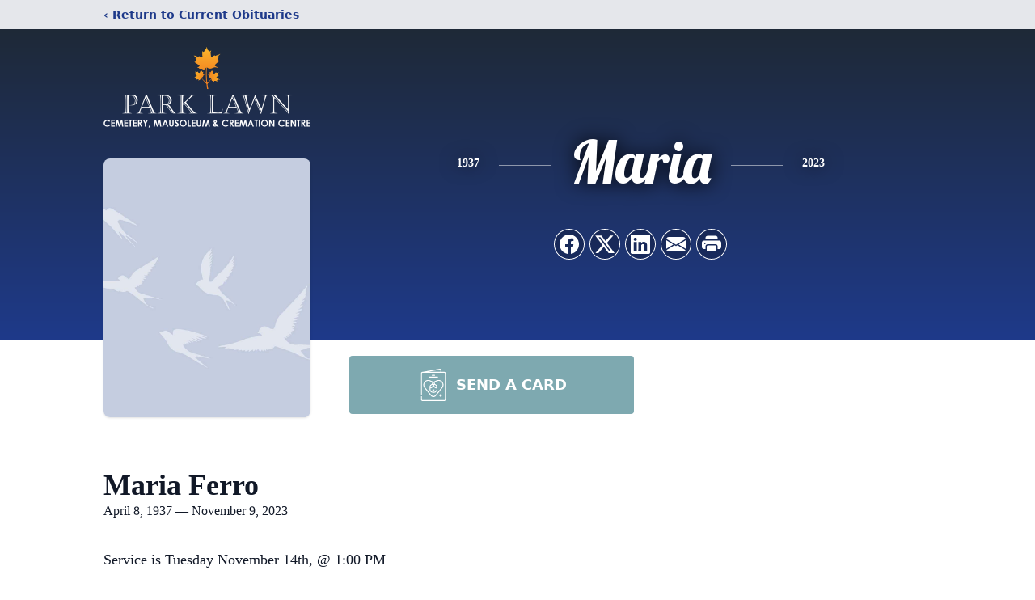

--- FILE ---
content_type: text/html; charset=utf-8
request_url: https://www.google.com/recaptcha/enterprise/anchor?ar=1&k=6LcWShIkAAAAAPj0gcZzEkqHMe3H41snfTdMAmAS&co=aHR0cHM6Ly93d3cucGFya2xhd25jZW1ldGVyeS5jYTo0NDM.&hl=en&type=image&v=PoyoqOPhxBO7pBk68S4YbpHZ&theme=light&size=invisible&badge=bottomright&anchor-ms=20000&execute-ms=30000&cb=nvc4l6oeyk42
body_size: 48568
content:
<!DOCTYPE HTML><html dir="ltr" lang="en"><head><meta http-equiv="Content-Type" content="text/html; charset=UTF-8">
<meta http-equiv="X-UA-Compatible" content="IE=edge">
<title>reCAPTCHA</title>
<style type="text/css">
/* cyrillic-ext */
@font-face {
  font-family: 'Roboto';
  font-style: normal;
  font-weight: 400;
  font-stretch: 100%;
  src: url(//fonts.gstatic.com/s/roboto/v48/KFO7CnqEu92Fr1ME7kSn66aGLdTylUAMa3GUBHMdazTgWw.woff2) format('woff2');
  unicode-range: U+0460-052F, U+1C80-1C8A, U+20B4, U+2DE0-2DFF, U+A640-A69F, U+FE2E-FE2F;
}
/* cyrillic */
@font-face {
  font-family: 'Roboto';
  font-style: normal;
  font-weight: 400;
  font-stretch: 100%;
  src: url(//fonts.gstatic.com/s/roboto/v48/KFO7CnqEu92Fr1ME7kSn66aGLdTylUAMa3iUBHMdazTgWw.woff2) format('woff2');
  unicode-range: U+0301, U+0400-045F, U+0490-0491, U+04B0-04B1, U+2116;
}
/* greek-ext */
@font-face {
  font-family: 'Roboto';
  font-style: normal;
  font-weight: 400;
  font-stretch: 100%;
  src: url(//fonts.gstatic.com/s/roboto/v48/KFO7CnqEu92Fr1ME7kSn66aGLdTylUAMa3CUBHMdazTgWw.woff2) format('woff2');
  unicode-range: U+1F00-1FFF;
}
/* greek */
@font-face {
  font-family: 'Roboto';
  font-style: normal;
  font-weight: 400;
  font-stretch: 100%;
  src: url(//fonts.gstatic.com/s/roboto/v48/KFO7CnqEu92Fr1ME7kSn66aGLdTylUAMa3-UBHMdazTgWw.woff2) format('woff2');
  unicode-range: U+0370-0377, U+037A-037F, U+0384-038A, U+038C, U+038E-03A1, U+03A3-03FF;
}
/* math */
@font-face {
  font-family: 'Roboto';
  font-style: normal;
  font-weight: 400;
  font-stretch: 100%;
  src: url(//fonts.gstatic.com/s/roboto/v48/KFO7CnqEu92Fr1ME7kSn66aGLdTylUAMawCUBHMdazTgWw.woff2) format('woff2');
  unicode-range: U+0302-0303, U+0305, U+0307-0308, U+0310, U+0312, U+0315, U+031A, U+0326-0327, U+032C, U+032F-0330, U+0332-0333, U+0338, U+033A, U+0346, U+034D, U+0391-03A1, U+03A3-03A9, U+03B1-03C9, U+03D1, U+03D5-03D6, U+03F0-03F1, U+03F4-03F5, U+2016-2017, U+2034-2038, U+203C, U+2040, U+2043, U+2047, U+2050, U+2057, U+205F, U+2070-2071, U+2074-208E, U+2090-209C, U+20D0-20DC, U+20E1, U+20E5-20EF, U+2100-2112, U+2114-2115, U+2117-2121, U+2123-214F, U+2190, U+2192, U+2194-21AE, U+21B0-21E5, U+21F1-21F2, U+21F4-2211, U+2213-2214, U+2216-22FF, U+2308-230B, U+2310, U+2319, U+231C-2321, U+2336-237A, U+237C, U+2395, U+239B-23B7, U+23D0, U+23DC-23E1, U+2474-2475, U+25AF, U+25B3, U+25B7, U+25BD, U+25C1, U+25CA, U+25CC, U+25FB, U+266D-266F, U+27C0-27FF, U+2900-2AFF, U+2B0E-2B11, U+2B30-2B4C, U+2BFE, U+3030, U+FF5B, U+FF5D, U+1D400-1D7FF, U+1EE00-1EEFF;
}
/* symbols */
@font-face {
  font-family: 'Roboto';
  font-style: normal;
  font-weight: 400;
  font-stretch: 100%;
  src: url(//fonts.gstatic.com/s/roboto/v48/KFO7CnqEu92Fr1ME7kSn66aGLdTylUAMaxKUBHMdazTgWw.woff2) format('woff2');
  unicode-range: U+0001-000C, U+000E-001F, U+007F-009F, U+20DD-20E0, U+20E2-20E4, U+2150-218F, U+2190, U+2192, U+2194-2199, U+21AF, U+21E6-21F0, U+21F3, U+2218-2219, U+2299, U+22C4-22C6, U+2300-243F, U+2440-244A, U+2460-24FF, U+25A0-27BF, U+2800-28FF, U+2921-2922, U+2981, U+29BF, U+29EB, U+2B00-2BFF, U+4DC0-4DFF, U+FFF9-FFFB, U+10140-1018E, U+10190-1019C, U+101A0, U+101D0-101FD, U+102E0-102FB, U+10E60-10E7E, U+1D2C0-1D2D3, U+1D2E0-1D37F, U+1F000-1F0FF, U+1F100-1F1AD, U+1F1E6-1F1FF, U+1F30D-1F30F, U+1F315, U+1F31C, U+1F31E, U+1F320-1F32C, U+1F336, U+1F378, U+1F37D, U+1F382, U+1F393-1F39F, U+1F3A7-1F3A8, U+1F3AC-1F3AF, U+1F3C2, U+1F3C4-1F3C6, U+1F3CA-1F3CE, U+1F3D4-1F3E0, U+1F3ED, U+1F3F1-1F3F3, U+1F3F5-1F3F7, U+1F408, U+1F415, U+1F41F, U+1F426, U+1F43F, U+1F441-1F442, U+1F444, U+1F446-1F449, U+1F44C-1F44E, U+1F453, U+1F46A, U+1F47D, U+1F4A3, U+1F4B0, U+1F4B3, U+1F4B9, U+1F4BB, U+1F4BF, U+1F4C8-1F4CB, U+1F4D6, U+1F4DA, U+1F4DF, U+1F4E3-1F4E6, U+1F4EA-1F4ED, U+1F4F7, U+1F4F9-1F4FB, U+1F4FD-1F4FE, U+1F503, U+1F507-1F50B, U+1F50D, U+1F512-1F513, U+1F53E-1F54A, U+1F54F-1F5FA, U+1F610, U+1F650-1F67F, U+1F687, U+1F68D, U+1F691, U+1F694, U+1F698, U+1F6AD, U+1F6B2, U+1F6B9-1F6BA, U+1F6BC, U+1F6C6-1F6CF, U+1F6D3-1F6D7, U+1F6E0-1F6EA, U+1F6F0-1F6F3, U+1F6F7-1F6FC, U+1F700-1F7FF, U+1F800-1F80B, U+1F810-1F847, U+1F850-1F859, U+1F860-1F887, U+1F890-1F8AD, U+1F8B0-1F8BB, U+1F8C0-1F8C1, U+1F900-1F90B, U+1F93B, U+1F946, U+1F984, U+1F996, U+1F9E9, U+1FA00-1FA6F, U+1FA70-1FA7C, U+1FA80-1FA89, U+1FA8F-1FAC6, U+1FACE-1FADC, U+1FADF-1FAE9, U+1FAF0-1FAF8, U+1FB00-1FBFF;
}
/* vietnamese */
@font-face {
  font-family: 'Roboto';
  font-style: normal;
  font-weight: 400;
  font-stretch: 100%;
  src: url(//fonts.gstatic.com/s/roboto/v48/KFO7CnqEu92Fr1ME7kSn66aGLdTylUAMa3OUBHMdazTgWw.woff2) format('woff2');
  unicode-range: U+0102-0103, U+0110-0111, U+0128-0129, U+0168-0169, U+01A0-01A1, U+01AF-01B0, U+0300-0301, U+0303-0304, U+0308-0309, U+0323, U+0329, U+1EA0-1EF9, U+20AB;
}
/* latin-ext */
@font-face {
  font-family: 'Roboto';
  font-style: normal;
  font-weight: 400;
  font-stretch: 100%;
  src: url(//fonts.gstatic.com/s/roboto/v48/KFO7CnqEu92Fr1ME7kSn66aGLdTylUAMa3KUBHMdazTgWw.woff2) format('woff2');
  unicode-range: U+0100-02BA, U+02BD-02C5, U+02C7-02CC, U+02CE-02D7, U+02DD-02FF, U+0304, U+0308, U+0329, U+1D00-1DBF, U+1E00-1E9F, U+1EF2-1EFF, U+2020, U+20A0-20AB, U+20AD-20C0, U+2113, U+2C60-2C7F, U+A720-A7FF;
}
/* latin */
@font-face {
  font-family: 'Roboto';
  font-style: normal;
  font-weight: 400;
  font-stretch: 100%;
  src: url(//fonts.gstatic.com/s/roboto/v48/KFO7CnqEu92Fr1ME7kSn66aGLdTylUAMa3yUBHMdazQ.woff2) format('woff2');
  unicode-range: U+0000-00FF, U+0131, U+0152-0153, U+02BB-02BC, U+02C6, U+02DA, U+02DC, U+0304, U+0308, U+0329, U+2000-206F, U+20AC, U+2122, U+2191, U+2193, U+2212, U+2215, U+FEFF, U+FFFD;
}
/* cyrillic-ext */
@font-face {
  font-family: 'Roboto';
  font-style: normal;
  font-weight: 500;
  font-stretch: 100%;
  src: url(//fonts.gstatic.com/s/roboto/v48/KFO7CnqEu92Fr1ME7kSn66aGLdTylUAMa3GUBHMdazTgWw.woff2) format('woff2');
  unicode-range: U+0460-052F, U+1C80-1C8A, U+20B4, U+2DE0-2DFF, U+A640-A69F, U+FE2E-FE2F;
}
/* cyrillic */
@font-face {
  font-family: 'Roboto';
  font-style: normal;
  font-weight: 500;
  font-stretch: 100%;
  src: url(//fonts.gstatic.com/s/roboto/v48/KFO7CnqEu92Fr1ME7kSn66aGLdTylUAMa3iUBHMdazTgWw.woff2) format('woff2');
  unicode-range: U+0301, U+0400-045F, U+0490-0491, U+04B0-04B1, U+2116;
}
/* greek-ext */
@font-face {
  font-family: 'Roboto';
  font-style: normal;
  font-weight: 500;
  font-stretch: 100%;
  src: url(//fonts.gstatic.com/s/roboto/v48/KFO7CnqEu92Fr1ME7kSn66aGLdTylUAMa3CUBHMdazTgWw.woff2) format('woff2');
  unicode-range: U+1F00-1FFF;
}
/* greek */
@font-face {
  font-family: 'Roboto';
  font-style: normal;
  font-weight: 500;
  font-stretch: 100%;
  src: url(//fonts.gstatic.com/s/roboto/v48/KFO7CnqEu92Fr1ME7kSn66aGLdTylUAMa3-UBHMdazTgWw.woff2) format('woff2');
  unicode-range: U+0370-0377, U+037A-037F, U+0384-038A, U+038C, U+038E-03A1, U+03A3-03FF;
}
/* math */
@font-face {
  font-family: 'Roboto';
  font-style: normal;
  font-weight: 500;
  font-stretch: 100%;
  src: url(//fonts.gstatic.com/s/roboto/v48/KFO7CnqEu92Fr1ME7kSn66aGLdTylUAMawCUBHMdazTgWw.woff2) format('woff2');
  unicode-range: U+0302-0303, U+0305, U+0307-0308, U+0310, U+0312, U+0315, U+031A, U+0326-0327, U+032C, U+032F-0330, U+0332-0333, U+0338, U+033A, U+0346, U+034D, U+0391-03A1, U+03A3-03A9, U+03B1-03C9, U+03D1, U+03D5-03D6, U+03F0-03F1, U+03F4-03F5, U+2016-2017, U+2034-2038, U+203C, U+2040, U+2043, U+2047, U+2050, U+2057, U+205F, U+2070-2071, U+2074-208E, U+2090-209C, U+20D0-20DC, U+20E1, U+20E5-20EF, U+2100-2112, U+2114-2115, U+2117-2121, U+2123-214F, U+2190, U+2192, U+2194-21AE, U+21B0-21E5, U+21F1-21F2, U+21F4-2211, U+2213-2214, U+2216-22FF, U+2308-230B, U+2310, U+2319, U+231C-2321, U+2336-237A, U+237C, U+2395, U+239B-23B7, U+23D0, U+23DC-23E1, U+2474-2475, U+25AF, U+25B3, U+25B7, U+25BD, U+25C1, U+25CA, U+25CC, U+25FB, U+266D-266F, U+27C0-27FF, U+2900-2AFF, U+2B0E-2B11, U+2B30-2B4C, U+2BFE, U+3030, U+FF5B, U+FF5D, U+1D400-1D7FF, U+1EE00-1EEFF;
}
/* symbols */
@font-face {
  font-family: 'Roboto';
  font-style: normal;
  font-weight: 500;
  font-stretch: 100%;
  src: url(//fonts.gstatic.com/s/roboto/v48/KFO7CnqEu92Fr1ME7kSn66aGLdTylUAMaxKUBHMdazTgWw.woff2) format('woff2');
  unicode-range: U+0001-000C, U+000E-001F, U+007F-009F, U+20DD-20E0, U+20E2-20E4, U+2150-218F, U+2190, U+2192, U+2194-2199, U+21AF, U+21E6-21F0, U+21F3, U+2218-2219, U+2299, U+22C4-22C6, U+2300-243F, U+2440-244A, U+2460-24FF, U+25A0-27BF, U+2800-28FF, U+2921-2922, U+2981, U+29BF, U+29EB, U+2B00-2BFF, U+4DC0-4DFF, U+FFF9-FFFB, U+10140-1018E, U+10190-1019C, U+101A0, U+101D0-101FD, U+102E0-102FB, U+10E60-10E7E, U+1D2C0-1D2D3, U+1D2E0-1D37F, U+1F000-1F0FF, U+1F100-1F1AD, U+1F1E6-1F1FF, U+1F30D-1F30F, U+1F315, U+1F31C, U+1F31E, U+1F320-1F32C, U+1F336, U+1F378, U+1F37D, U+1F382, U+1F393-1F39F, U+1F3A7-1F3A8, U+1F3AC-1F3AF, U+1F3C2, U+1F3C4-1F3C6, U+1F3CA-1F3CE, U+1F3D4-1F3E0, U+1F3ED, U+1F3F1-1F3F3, U+1F3F5-1F3F7, U+1F408, U+1F415, U+1F41F, U+1F426, U+1F43F, U+1F441-1F442, U+1F444, U+1F446-1F449, U+1F44C-1F44E, U+1F453, U+1F46A, U+1F47D, U+1F4A3, U+1F4B0, U+1F4B3, U+1F4B9, U+1F4BB, U+1F4BF, U+1F4C8-1F4CB, U+1F4D6, U+1F4DA, U+1F4DF, U+1F4E3-1F4E6, U+1F4EA-1F4ED, U+1F4F7, U+1F4F9-1F4FB, U+1F4FD-1F4FE, U+1F503, U+1F507-1F50B, U+1F50D, U+1F512-1F513, U+1F53E-1F54A, U+1F54F-1F5FA, U+1F610, U+1F650-1F67F, U+1F687, U+1F68D, U+1F691, U+1F694, U+1F698, U+1F6AD, U+1F6B2, U+1F6B9-1F6BA, U+1F6BC, U+1F6C6-1F6CF, U+1F6D3-1F6D7, U+1F6E0-1F6EA, U+1F6F0-1F6F3, U+1F6F7-1F6FC, U+1F700-1F7FF, U+1F800-1F80B, U+1F810-1F847, U+1F850-1F859, U+1F860-1F887, U+1F890-1F8AD, U+1F8B0-1F8BB, U+1F8C0-1F8C1, U+1F900-1F90B, U+1F93B, U+1F946, U+1F984, U+1F996, U+1F9E9, U+1FA00-1FA6F, U+1FA70-1FA7C, U+1FA80-1FA89, U+1FA8F-1FAC6, U+1FACE-1FADC, U+1FADF-1FAE9, U+1FAF0-1FAF8, U+1FB00-1FBFF;
}
/* vietnamese */
@font-face {
  font-family: 'Roboto';
  font-style: normal;
  font-weight: 500;
  font-stretch: 100%;
  src: url(//fonts.gstatic.com/s/roboto/v48/KFO7CnqEu92Fr1ME7kSn66aGLdTylUAMa3OUBHMdazTgWw.woff2) format('woff2');
  unicode-range: U+0102-0103, U+0110-0111, U+0128-0129, U+0168-0169, U+01A0-01A1, U+01AF-01B0, U+0300-0301, U+0303-0304, U+0308-0309, U+0323, U+0329, U+1EA0-1EF9, U+20AB;
}
/* latin-ext */
@font-face {
  font-family: 'Roboto';
  font-style: normal;
  font-weight: 500;
  font-stretch: 100%;
  src: url(//fonts.gstatic.com/s/roboto/v48/KFO7CnqEu92Fr1ME7kSn66aGLdTylUAMa3KUBHMdazTgWw.woff2) format('woff2');
  unicode-range: U+0100-02BA, U+02BD-02C5, U+02C7-02CC, U+02CE-02D7, U+02DD-02FF, U+0304, U+0308, U+0329, U+1D00-1DBF, U+1E00-1E9F, U+1EF2-1EFF, U+2020, U+20A0-20AB, U+20AD-20C0, U+2113, U+2C60-2C7F, U+A720-A7FF;
}
/* latin */
@font-face {
  font-family: 'Roboto';
  font-style: normal;
  font-weight: 500;
  font-stretch: 100%;
  src: url(//fonts.gstatic.com/s/roboto/v48/KFO7CnqEu92Fr1ME7kSn66aGLdTylUAMa3yUBHMdazQ.woff2) format('woff2');
  unicode-range: U+0000-00FF, U+0131, U+0152-0153, U+02BB-02BC, U+02C6, U+02DA, U+02DC, U+0304, U+0308, U+0329, U+2000-206F, U+20AC, U+2122, U+2191, U+2193, U+2212, U+2215, U+FEFF, U+FFFD;
}
/* cyrillic-ext */
@font-face {
  font-family: 'Roboto';
  font-style: normal;
  font-weight: 900;
  font-stretch: 100%;
  src: url(//fonts.gstatic.com/s/roboto/v48/KFO7CnqEu92Fr1ME7kSn66aGLdTylUAMa3GUBHMdazTgWw.woff2) format('woff2');
  unicode-range: U+0460-052F, U+1C80-1C8A, U+20B4, U+2DE0-2DFF, U+A640-A69F, U+FE2E-FE2F;
}
/* cyrillic */
@font-face {
  font-family: 'Roboto';
  font-style: normal;
  font-weight: 900;
  font-stretch: 100%;
  src: url(//fonts.gstatic.com/s/roboto/v48/KFO7CnqEu92Fr1ME7kSn66aGLdTylUAMa3iUBHMdazTgWw.woff2) format('woff2');
  unicode-range: U+0301, U+0400-045F, U+0490-0491, U+04B0-04B1, U+2116;
}
/* greek-ext */
@font-face {
  font-family: 'Roboto';
  font-style: normal;
  font-weight: 900;
  font-stretch: 100%;
  src: url(//fonts.gstatic.com/s/roboto/v48/KFO7CnqEu92Fr1ME7kSn66aGLdTylUAMa3CUBHMdazTgWw.woff2) format('woff2');
  unicode-range: U+1F00-1FFF;
}
/* greek */
@font-face {
  font-family: 'Roboto';
  font-style: normal;
  font-weight: 900;
  font-stretch: 100%;
  src: url(//fonts.gstatic.com/s/roboto/v48/KFO7CnqEu92Fr1ME7kSn66aGLdTylUAMa3-UBHMdazTgWw.woff2) format('woff2');
  unicode-range: U+0370-0377, U+037A-037F, U+0384-038A, U+038C, U+038E-03A1, U+03A3-03FF;
}
/* math */
@font-face {
  font-family: 'Roboto';
  font-style: normal;
  font-weight: 900;
  font-stretch: 100%;
  src: url(//fonts.gstatic.com/s/roboto/v48/KFO7CnqEu92Fr1ME7kSn66aGLdTylUAMawCUBHMdazTgWw.woff2) format('woff2');
  unicode-range: U+0302-0303, U+0305, U+0307-0308, U+0310, U+0312, U+0315, U+031A, U+0326-0327, U+032C, U+032F-0330, U+0332-0333, U+0338, U+033A, U+0346, U+034D, U+0391-03A1, U+03A3-03A9, U+03B1-03C9, U+03D1, U+03D5-03D6, U+03F0-03F1, U+03F4-03F5, U+2016-2017, U+2034-2038, U+203C, U+2040, U+2043, U+2047, U+2050, U+2057, U+205F, U+2070-2071, U+2074-208E, U+2090-209C, U+20D0-20DC, U+20E1, U+20E5-20EF, U+2100-2112, U+2114-2115, U+2117-2121, U+2123-214F, U+2190, U+2192, U+2194-21AE, U+21B0-21E5, U+21F1-21F2, U+21F4-2211, U+2213-2214, U+2216-22FF, U+2308-230B, U+2310, U+2319, U+231C-2321, U+2336-237A, U+237C, U+2395, U+239B-23B7, U+23D0, U+23DC-23E1, U+2474-2475, U+25AF, U+25B3, U+25B7, U+25BD, U+25C1, U+25CA, U+25CC, U+25FB, U+266D-266F, U+27C0-27FF, U+2900-2AFF, U+2B0E-2B11, U+2B30-2B4C, U+2BFE, U+3030, U+FF5B, U+FF5D, U+1D400-1D7FF, U+1EE00-1EEFF;
}
/* symbols */
@font-face {
  font-family: 'Roboto';
  font-style: normal;
  font-weight: 900;
  font-stretch: 100%;
  src: url(//fonts.gstatic.com/s/roboto/v48/KFO7CnqEu92Fr1ME7kSn66aGLdTylUAMaxKUBHMdazTgWw.woff2) format('woff2');
  unicode-range: U+0001-000C, U+000E-001F, U+007F-009F, U+20DD-20E0, U+20E2-20E4, U+2150-218F, U+2190, U+2192, U+2194-2199, U+21AF, U+21E6-21F0, U+21F3, U+2218-2219, U+2299, U+22C4-22C6, U+2300-243F, U+2440-244A, U+2460-24FF, U+25A0-27BF, U+2800-28FF, U+2921-2922, U+2981, U+29BF, U+29EB, U+2B00-2BFF, U+4DC0-4DFF, U+FFF9-FFFB, U+10140-1018E, U+10190-1019C, U+101A0, U+101D0-101FD, U+102E0-102FB, U+10E60-10E7E, U+1D2C0-1D2D3, U+1D2E0-1D37F, U+1F000-1F0FF, U+1F100-1F1AD, U+1F1E6-1F1FF, U+1F30D-1F30F, U+1F315, U+1F31C, U+1F31E, U+1F320-1F32C, U+1F336, U+1F378, U+1F37D, U+1F382, U+1F393-1F39F, U+1F3A7-1F3A8, U+1F3AC-1F3AF, U+1F3C2, U+1F3C4-1F3C6, U+1F3CA-1F3CE, U+1F3D4-1F3E0, U+1F3ED, U+1F3F1-1F3F3, U+1F3F5-1F3F7, U+1F408, U+1F415, U+1F41F, U+1F426, U+1F43F, U+1F441-1F442, U+1F444, U+1F446-1F449, U+1F44C-1F44E, U+1F453, U+1F46A, U+1F47D, U+1F4A3, U+1F4B0, U+1F4B3, U+1F4B9, U+1F4BB, U+1F4BF, U+1F4C8-1F4CB, U+1F4D6, U+1F4DA, U+1F4DF, U+1F4E3-1F4E6, U+1F4EA-1F4ED, U+1F4F7, U+1F4F9-1F4FB, U+1F4FD-1F4FE, U+1F503, U+1F507-1F50B, U+1F50D, U+1F512-1F513, U+1F53E-1F54A, U+1F54F-1F5FA, U+1F610, U+1F650-1F67F, U+1F687, U+1F68D, U+1F691, U+1F694, U+1F698, U+1F6AD, U+1F6B2, U+1F6B9-1F6BA, U+1F6BC, U+1F6C6-1F6CF, U+1F6D3-1F6D7, U+1F6E0-1F6EA, U+1F6F0-1F6F3, U+1F6F7-1F6FC, U+1F700-1F7FF, U+1F800-1F80B, U+1F810-1F847, U+1F850-1F859, U+1F860-1F887, U+1F890-1F8AD, U+1F8B0-1F8BB, U+1F8C0-1F8C1, U+1F900-1F90B, U+1F93B, U+1F946, U+1F984, U+1F996, U+1F9E9, U+1FA00-1FA6F, U+1FA70-1FA7C, U+1FA80-1FA89, U+1FA8F-1FAC6, U+1FACE-1FADC, U+1FADF-1FAE9, U+1FAF0-1FAF8, U+1FB00-1FBFF;
}
/* vietnamese */
@font-face {
  font-family: 'Roboto';
  font-style: normal;
  font-weight: 900;
  font-stretch: 100%;
  src: url(//fonts.gstatic.com/s/roboto/v48/KFO7CnqEu92Fr1ME7kSn66aGLdTylUAMa3OUBHMdazTgWw.woff2) format('woff2');
  unicode-range: U+0102-0103, U+0110-0111, U+0128-0129, U+0168-0169, U+01A0-01A1, U+01AF-01B0, U+0300-0301, U+0303-0304, U+0308-0309, U+0323, U+0329, U+1EA0-1EF9, U+20AB;
}
/* latin-ext */
@font-face {
  font-family: 'Roboto';
  font-style: normal;
  font-weight: 900;
  font-stretch: 100%;
  src: url(//fonts.gstatic.com/s/roboto/v48/KFO7CnqEu92Fr1ME7kSn66aGLdTylUAMa3KUBHMdazTgWw.woff2) format('woff2');
  unicode-range: U+0100-02BA, U+02BD-02C5, U+02C7-02CC, U+02CE-02D7, U+02DD-02FF, U+0304, U+0308, U+0329, U+1D00-1DBF, U+1E00-1E9F, U+1EF2-1EFF, U+2020, U+20A0-20AB, U+20AD-20C0, U+2113, U+2C60-2C7F, U+A720-A7FF;
}
/* latin */
@font-face {
  font-family: 'Roboto';
  font-style: normal;
  font-weight: 900;
  font-stretch: 100%;
  src: url(//fonts.gstatic.com/s/roboto/v48/KFO7CnqEu92Fr1ME7kSn66aGLdTylUAMa3yUBHMdazQ.woff2) format('woff2');
  unicode-range: U+0000-00FF, U+0131, U+0152-0153, U+02BB-02BC, U+02C6, U+02DA, U+02DC, U+0304, U+0308, U+0329, U+2000-206F, U+20AC, U+2122, U+2191, U+2193, U+2212, U+2215, U+FEFF, U+FFFD;
}

</style>
<link rel="stylesheet" type="text/css" href="https://www.gstatic.com/recaptcha/releases/PoyoqOPhxBO7pBk68S4YbpHZ/styles__ltr.css">
<script nonce="xeyL9HllZSojvFNzT9jbOA" type="text/javascript">window['__recaptcha_api'] = 'https://www.google.com/recaptcha/enterprise/';</script>
<script type="text/javascript" src="https://www.gstatic.com/recaptcha/releases/PoyoqOPhxBO7pBk68S4YbpHZ/recaptcha__en.js" nonce="xeyL9HllZSojvFNzT9jbOA">
      
    </script></head>
<body><div id="rc-anchor-alert" class="rc-anchor-alert"></div>
<input type="hidden" id="recaptcha-token" value="[base64]">
<script type="text/javascript" nonce="xeyL9HllZSojvFNzT9jbOA">
      recaptcha.anchor.Main.init("[\x22ainput\x22,[\x22bgdata\x22,\x22\x22,\[base64]/[base64]/[base64]/[base64]/[base64]/UltsKytdPUU6KEU8MjA0OD9SW2wrK109RT4+NnwxOTI6KChFJjY0NTEyKT09NTUyOTYmJk0rMTxjLmxlbmd0aCYmKGMuY2hhckNvZGVBdChNKzEpJjY0NTEyKT09NTYzMjA/[base64]/[base64]/[base64]/[base64]/[base64]/[base64]/[base64]\x22,\[base64]\\u003d\\u003d\x22,\x22ZcOPTcOQwqtgw7rDiy0gw67DkcKtbiXCvsKbw5B2wq7CncKrFcOEZmPCvinDuC/Co2vClzTDoX5rwp5Wwo3DtMObw7kuwqQ5IcOIKQ9Cw6PCisOKw6HDsFRLw54Rw47CksO4w41AeUXCvMKobcOAw5Ecw6jClcKpJMKhL3tew6MNLFktw5rDsXPDugTCgsK/w7guJkHDqMKYJ8OXwoduN1vDgcKuMsKww53CosO7Z8KXBjMpT8OaJDkMwq/[base64]/Dl8KTwrVGbFB2KQYZwo/[base64]/[base64]/w4Fdw7R8w4AWwqNnODd/[base64]/[base64]/DgHbCkyHDn2LCggnDgsKZb8K+Tgwnw6I8NzhDw4wDw50jJMKnCyUTRmA9KRUHwpzCgkLDqSjCp8KEw6Edwq0Ow6LDpMKsw6NKZsOlwq3DnMOQIQrCjkzDocKdwoMewoUmw6EbBE7Cqmh4w4ceXQjCmsOPMMOMR3nCvmgaLsO0wrIfU00pMcOkwpnCtws/wqzDkcKuw6jDrsOmNT5ySMK5wonCusOXfiDCjsOqw6jChgfChMOtwqPCmsKRwrVXHjTCpsKFecKkDTfCvcKow4TCrXV0w4TDuVYswpPDsgQbwq3ChcKBwoNdw5Edwq/DqcKCcsOhwp/DhC5pw5c8w69Zw4TCrMKSw5IWw45uCcOjIxPDv1jDusK4w4Qnw6wSwrxlw41KUFtTUsK3RcK1w58qGHjDhRfDmsOzdXUeNsKQNitzw6M0w5PDr8OIw7fCkMKkFMKHVMOucX/DtMK0A8O0w7DCn8OyXsOww7/CtwLDo23DiQTDtigZA8K3FcORfybDg8Knf0MZw6DChzzCjEUrwprCpsKww7Y6wr3CmsOTP8K/HsKUBsOIwp0YK3zCkXFfXwfCncO7bj1CFcKbwqAfwpAiUMO/w5RQw6xxwr5RecO/IMK+w59bVBBMw7tBwrzCj8ORT8O8Rx3CmcKOw7dQw6PDj8KjZ8ONw5HDi8O0woY8w5LCocOiFmXDk3cjwoHDosOrWlRHXcOFNU3DlsKmwoRMw6/[base64]/[base64]/wr0pKgMbwrXCnUNBw7bCkAhyw7PCsGluw7U4w57DoxINwrcFw5fCvMKfUGHDpghNTcKiSsORwqXCksONdC8EMMOlw6TCrX7DqcOLw4/[base64]/by4vw4oECSdlwqHCuBTDlMOMw4dTMcOYAsOvGcK+w6Y1W8K/w7XCocOUccKZw6HCvMKoDxLDrMKhw6AjMzLCvxTDhwMaG8OeQAgnw7nCmkrCqcORLW3Cg2Nxw65kwovCsMOSwpTCpsKlKCrCvHvDvsKuwqrCnMOvPMO4w6UWwonCocKhKld7QyFNOMKJwqjCgU7DgVjCpCUZwqsZwoLCisONIMKTCS/Dsw8bfsK5woHCqlgqGnclwoPCkhdkw58Qb2bDtEfChXUZDcKOw5DDncKZwrUsHnDDsMOWwozCvMOtD8OcRsOKXcKVw7HDhn/DiBrDt8KiNMKIOV7CgnYwP8KIwq4zAcKiwoYeAMOgwo5Iw4NfGsK0w7PDmsKDdmQIwr7CkMO8MS/[base64]/Cj8KOLkLDni9Pw4HDtEvCpE/ChcKvw6NQFsKUcsKid13DhU1Mw63CncK9w6N2w4vDisONwoXDin5LM8OrwrLCiMKGw65vRsODWk3Ci8O8DwzDiMOTcsK4XgV5VGVYw4M+XERrTMOgU8Ovw7vCrsKpw5sKUMKTQMKNFXh/LsKVw5jCs33DuWfCnE/CtUxWEMKneMOww7oEw4t4wpc2DXjCs8O9fCfDhMO3VsKKw4Znw55PP8KUw6fCrsOYwqHDvi/DrcKSwpPCpMK9cX3CnHUqUsOnwo7DisKvwrJeJSsdKT/CnQdgw5DChlp9wo7CssO/wrjDocO1wpfDkxTDtsOGw67CuV/CsV3Dk8KGVSYPw71VT2/[base64]/[base64]/[base64]/wrRYQTNMwo1GdsKWw602w4jDq1s/fR7DtcKzwpbCvcOnAyvCpcOxw4QLw6R4w79kFcKlXXVEfMOjYMKuAsO5JhfCsTY0w4zDnFE+w7ZywpAqw7HCoRo6H8KkwqnDrFNnw5fCoE/[base64]/DqRfDv8OJwo0Rwp5FwqzDtUwARcK8w6bDiDt+SsO9Q8KXCyjCnMKiRjrCpcKdw40Vw5o+YgDCmsO6wqIhUMOSwoAKTcO2ZsOfGMODJRZ8w5Amwp5cw6jDtGTDrk7DosOPworDssOhNcKKwrDCnRfDmcKYAcOZXBFrMyAUFsK0wq/CrQQPwq/CrnvCrljCuiRywrnDpMKbw6hvElgiw5XCjAHDkcKNeXMxw7BMV8KRw6EUwol/w5/CiWrDj1Fsw6o8wr8gw4jDosOKwrPDp8KRw7IrGcKVw67CvQbDpcOBBl3ChC/CvsOJTl3Cm8KrPiTCssONw4xqDA4ow7LDoHIdDsOdDMOqw5rCnWLCjsKrUcOVwpHDmQInCRTDhSDDpsKHwoRdwrbDl8K3wqTDl2fDusKSw5/Dqhx2wr/DpzjDt8K6XgIbLUXDs8OaQXrDuMKdwqBzwpTCnGlXwok2w4bDjzzDuMOZwr/[base64]/[base64]/JcK8YRfDoWJ3YsK0LDp5wqDDvsO5S8OqHURzw59WbsKzKsK4w6A2w6fCrMOaDgkkw5plwr/CmErDhMOJbsK+RhvCqcOEw5lgw4cawrfDkDrDgEl8w70YKHzDlgcKEMOqwp/Dk3Anw5fCvsOcGUICwq/[base64]/CvcOqT3Exwq7DrsKow55edcO4w5F6woXDhcKPwr4Mw5AJw6/[base64]/[base64]/wrZ6H0d/w6R7w68PUsKOwp7CsUwWwqwmbFHCqcK4w4QSwoDDgMKcHsKEfzRsFglGXMOVwofCgsKSQBljw6BDw6nDr8O0w4gqw7rDqwc4w4jDqgjDmFDDqsK6wqc5w6LCp8O/w65bw57DjcO9wqvDgcOOCcOdEUjDi3w1wrnCk8KvwqVBwrbCmsOVw55jQTjDj8OSwo4Bw615w5fCly9wwroDwojDn1NRwp9aNn/[base64]/Cv8Olw7rDkR7DvXDCjcOyOsKyw6sfaz56wooYDTgWw7bCqcKRw7zDucKZwpvDj8KmwrJIasKmw5vDlMO9wqs/EB3DhEtrAwYdw5ERw4NHwrLCkXvDumY4LQDDnsKZYFfCl3PDpMK+CQDCk8K3w4PCnMKMDm9LJHBSIcKGw40QDyDCiHpxw7jDh0Rew5IfwoLDssOUJsOkwovDh8O0BTPCosOKGsKdwpFew7XDkMKaGTrDoF0Uw67Ds2Y7SMKfZ09Nw7LCtcO5wo/DisKCPinCgy08JMO7LcKnb8OUw6JUAy/DnMOKw6bDo8OLwprCjMKtwrUAC8K6wrHDqcOHdCXCk8KJY8O3w4d7wpfCkMKnwoZaCcOebcKmwpwOwprChMKIY3zDosOjw7jDpSg3wokZcsKZwrp2f0TDgcKLKBtsw6LCpHJfwpzDg0/DiDfDjx/CkTtuwqXDpcOYwpfCr8OSwrgLRMOvYsKOTMKfFRLCmMK3Mjx8wonDlUZmwodAfAkNY2kWw7rDlcOhwqTDh8OowrdYw6JIa2QOw5tWeRbDiMOzw4rDhcONwqTDiAfCrVg0w4DDoMKNWMOoOgXCoETCmknCi8K1GBkPejbCiB/DqcO2wr9BUDZ9w6PDgj9GYVnCrkzDog8MdyfChMK/DMOqSAlBwq1oFsKyw7w0VF4zR8Otw4zCiMKTDVVDw6XDucKwDm8LccOHDcOWNQ/ClXAIwp/DqMKVwp1ZIgbCkMKiJcKNG3nCnz3DucKUTThbMy/ClMKlwrALwqICCMKNT8OYwqnCvMOySGliwpJIdMOjKsK3w6nCpkJKF8KTwpspOBsYTsO3w5nCh0/DosOXw7rCrsKdw5XCucKCD8KeWncjcUjDrMKLw58Sd8OvwrTCj3/[base64]/w6rDtFl7wqRuRh1HwoTCsMK7JMODw4Ejw5bDhsKuwrHCiSgBKMKiE8OXGDPDmELCiMKXwqjDjMKrwpDDqcK7DVIGw6l/[base64]/w4ALMjfCrQrCoR1Lw7pXf3nCvnrCocO/w6RnHRwBw7PCssKlw6nDv8KDQRk1wpkSw5p+XCR8VcObTjLDvcK2w6jCh8Kaw4HDlMObwofDpj3CssOgSTXCpz5KKGd0w7zClsO8CMObNsKjazzDpcKyw7EcTcK/JWFuasK2U8OkfwHCnXfDg8OAwovCnMOCUsOZwrDDl8K6w6nDglc5w6Ybw5kQOlATfANfwp7DimXCrU3CuRfDhQvCtjrDuiPDtsKNw4crHxXChnw7W8Ohw4Jdwp/CqMKqwrIjwrojJMOMOcK6wrtYJ8OAwrrCo8KEwrNhw58qw6w8wp9/FcOJwp1WPz/[base64]/Dlh4XwopqwpBBw6kaF8OUHsKMwqsFHUPDqWvCjUzCt8OcTwFMQR4dw5XDkx5sN8Klw4N/wpYkw4zDtQXDi8KvJcKMV8KYPMKAwoU6wo4EdH5Eb29TwqQ8w680w4Y/aT/Dj8KJcsOpw7RbwovClMKzwrPCtWUXwq3Cg8K5LcKtwo7Cv8OvCHTCikbDj8KhwrrDlcKtYsORQSHCtcK/wrDCggPCnMKsPBDCu8OLbGwQw5QYw7nDolXDsVPDsMK8w6IeBADDhFLDvcKGY8OfVMK1asOcYXHDon1vw4MCSsOqITYjVDFBwq3CvMKWD2rDnMOmw4DDqsOIR3tlWxLDgMOvR8OndwooIUtnwrfChyp0w4XDgsO0Ohcqw6DCncKww6ZDw7wew6/CqEh0w7YPCmltw7zDosOawo3Dq3rDsyltSMKnDsOdwobDi8OXw58uQmNnXlwYacOzFMKpPcO9V1zCqMKROsKaAsOaw4XDuEPCml05JURjw5bDo8OWSAbDlsKdcx3CksKXF1vChQjDm2jDsSvClMKfw6t8w4/CqFxcUG/Du8O9YMKrw6p+LkfCkMK0DRsOwo87eQ8bCV86w7zClMOZwqItwqvCoMOFEMOlA8O6KCjDmsKIIsODKsOgw5BmaxzCqsO+RcOYI8Kpwo5QPy90wpvDjlMxO8OjwqvCksKrw4R/[base64]/Ct3fDg3A4w4jCrBjDv8OsacOFw7N7wpnDgcKxwoUJw6DCssKXw5JCw7RHwpHDmsOww7/CmiDDs0zChMOeXSrCksKONMOOwofChHrDt8Oew4J/[base64]/w7jDsMOrNcOfwq9kcU3DhkbCgG1/A8KICMKCw6DDgCTDgMKKPMOCKCTCs8OXB3xJVTLCrnLCj8O2wrXCtArCgk5Jw6pYR0UtMFZHZ8KVwpDCpxfCohXCqcOQwrYqw51pwqpEOMKjUcO4wrhpLS5OQA/Cogk+WsOWwqRlwp3ClcK7fMK/wo3CvcOPwq3CjMKuOMKawq8NVMObw5zDucOmwr7Dl8K6w4U0GcOdacOww4bClsKzw5Nyw4/DlsOpdEkpQhsFw5tfdCEjwrIZw7gWb3LCg8O9wqd1w5JEZibDgcOHcz/DngU+wojDmcKjc3XDixwiwpfCpcK5w67DmsKgwqsswr8OKxE2dMOzw63CuEnCtDZsACvCoMOpI8O+worCjMKGw5LCisK/wpnCvyJRwq5IIcKIWsO4w6/Chng4wqYgTMKhMsO+w5PCgsO6woNdH8KvwrYIPsO7LVQHw47Cq8OLwrfDuDZpR3libsK4wqLDo2VUw6U/CsOIwpRgWcKMw7TDvmcXwrYdwrNYw54hwpbCilrCjsK9JTTCpVnDrMKBF1/CpMKGZQTDuMOJSF8Uw7vCgGfDs8O+csKEXz3CkcKlw5jDusKwwqzDu2obXF5yXsK3UnVzwr5pOMOew4BqMSo4wpjDowVSBRRywq/Di8OhN8OUw5Nkw6Uyw4FmwrTDsWBHAGlwKBspCHHClMK1GzIsJl7DjEbDlyPDrMO+EWRQHWAnPMKZwqvChnZPNk8yw7PDo8OrGsOswqM6N8O9FWA/AWfCmsO5AgzCixpHFMKgw6XChsOxCMK6AsKQNhvDpMKFwrvDvGbCrWJjS8O+wr7Dv8OWwqN0wp08wobComXCkmtrPsOcw5rCo8KUAklnTMK1wrtLwpDCvgjCg8KvERoJw4wDw6o/[base64]/[base64]/UGnDrMOAfgLDrj/DncOlDMKYOyzCnsK6fmsMXnR9QMOqByQ8w4h5d8KHw5hnw7zCkmATwpnClsKswprDtcOKO8KxLD9iPxQJeQrDjsOaEWt9DcK9SXrCr8Krw7zDtHE2w6HCk8OyGC4dwoE7F8KTXcK1ZjbClMKKwqJuSWnDpcOhC8KSw6s8wp/DnB/Cmg3Dtg4Mw6Q3wqbCicOXwp4Yc3HDqMKGw5TCpTRfwrnDh8K3EsObw4DDmhDCkcODwrrCnMOmwrrDr8KAwqTDglTDk8Oyw6loTRR0wpLCmcOiw63DkQAYOjTCpWBbGcK+NsO9w5HDs8Krw6l/wrxIAcO0bS7CiAvDrkfCn8KzCcK1w7RpFsK6Z8OswpHCmcOcNMO0RcKQw5bCqWoMLsKFMALCpn/CrCfDg2R3w7EhOQnDmsKowqjCvsKqOsKEXcKOaMKFeMKZP35Fw6sJcmQcwqjCg8OkLD3DqMKECMOSwocywqA8WMOZw6jDk8K3P8OQPS7DlMKeDA9SeXTCr0lMw4IWwqDDi8KPWMKCZsKXw4xRw7g3BkpSNlLDpsO/[base64]/DlyfDoifDi8O5w4NZwp7ClyFzVcO+NRzDlRZ9QCHCvTfDvcOcw43CpcKLwrDDhg7CgndDQ8OCw4jCosKrUsKaw7oxwpTCvsKxw7RRwqk2wrdaFMOZw6xNaMKGw7JPw6VlOMKiw4AtwpjDnlJewoTDmcKyc2nCkj1OLADCvMOibcKXw6nCr8OAwpM/L27CvsO0wp/CiMOmVcKDKUbClypRwqVKw7fCkMKdwqrCm8KIR8KYw75xwrIFwo7Co8OEX3gyTnFaw5UtwqApw7LCocOZw4/[base64]/Dv8KOTMKNwq/[base64]/ClUzDo8KXdkfCksOsZB3DpsO4FzsVwrccwpYvwpjClHfDisO+w4wRd8OJCsOzFcKwWcOvYMOmZ8KDJcKZwoc9w5USwrQcwopaY8KZXXHCqcKQSDQhTjkuX8OoTcK3QsK0wpFlUDPCuXPCqH/[base64]/DlANnA1rDrsOAZmslJsKRYAgywr/[base64]/DucKnwqvCpG0sUgjCrMO/PcKNwqp8eXLCr8KxwpnDnwETdBbDmsOHeMKfwr7ClzJmwptOwp3CssOBdsOuw53CpWXCjiMrwqjDgg5jwo3Dg8KtwpHDl8KzXsODwpvDmVPCrXfDnEolw4/DgSrCqMKaAyY+a8OWw6XDsjxJOhnDo8OAHMOEwpDDgzbDkMOoKcO8L1NOD8O7CMOkfgcKRsOMAMK7wrPCo8KiwqHDjQQbw6R0w4fDqsOqJ8K3f8OeCMOcP8OCfMKTw5HDo3vCpEHDgVxFA8Kmw6zCnMOIwqTDisKYUsKSwp7CvWMwNDjCuj/[base64]/ClxXCgsKUIMODw77Dh8OOw77Cngpnw7/[base64]/[base64]/J8OWN2htH8KAFwFDf1PCs8K0w5sswrfDlgPDqMKCecO0w4QcRcKuw4fCj8KBZR/DllrCj8KNbcOXwpHDsgfCvh8TA8ONdcKSwpfDtDjDrMKYwp7CuMK7wq4gPRXCt8OrHWkfScKvwoUqw6AgwoXCu1J3w6QlworCghU2VXkvD2HCsMOqVMKTQS8iw5RpacOawqgkeMKgwr4SwrTDjHgbWsKFFXRpNsObZlvCimzCgsOyaRPDgSskwrZ1UzMAw4/DhQ/[base64]/CocO6w4jCnHgNw4HCv09zw4DDkhrDghUZKSXDvsKWw63ClcKQwrt7w5fDtRXClMOow57CuGXCpDHCs8Ordj1uFsOSwrx5wqXDo21Dw5FIwpdRMcOIw4QyVS3ClcKrw7B+woUJOMOxEcKGw5Rpw70awpZTwrfCvFXDtcKUTy3DpilWwqfDhMOVw7BlOz/DtsKFw6lQwrBzZhfCh2Ilw4zCrS8lwqEIwpvDownDksO3TD06w6gjwp44GMORw450wovDpsKgHUw7aRhfGzQEUCnDoMOdfHQ2w4jDicKKw4vDjcOuw6Ziw6PCj8O2w6/DkMOpCll2w7o0P8OLw5DDnj/[base64]/w6cowoJkIUclBnfCk8Khw7ZreMKiDjxlEsO6d0JJwo8LwrnDqjdGfHDCkwXDkcK8YcKKwqXCkidePMOawqpqXMK7WjjDnX4zLkgFeW/CiMO5wobDoMKUwr7CucO5ccOAARdEwqDDgHJTwplpYcKAISrCpsKtwpDChMOHw7/DscOOc8KeAsO3wpnCpwLCisKjw5huSUtowrvDoMOERMOZJcOJFcKxwqoaFUADZj1DSELDjQ7DhE3Cj8KuwpnCskTDosO+Q8KNe8OTNhMFwq0LDVAewr0jwrPCjcKnwqVwSHnDtsOowpPCjmPDhMO2wqhtSsOhw4FEAcOEexHDuQ9YwoNbURLDkhrDih/CoMOwGcK9J0jCusO/woLDmGlyw6bCm8KFwp7CtMOKBMKIK3gOE8K9w447IhTDqgbCmQPDr8K6OlEJw4p7QAw6eMOiw5PDqcORNmXCuRcAdQoBPHjDu1IHMiTDr2DDuAlcG0DCr8KDwr3DtcKFwp/CkGoXwrDCgMKawpgQQ8OeQsKaw6gVw4pdwo/[base64]/Ctyh+w49/w6fDnUDDmcO3ecK3wrDDq8KgfMK3SkAzEcOUwpXDkRHDjsOAecKMw79VwqI5wp/Cu8OFw43Dn0vCnMKTEsKUw6vDvMKSQMKbw780w4BKw6hwOMOxwoUuwpQddkrCg2LDpsKPCMKXw7DDlmLChFJBQ3zDgMOew5bDqsKNw5LDgMOpw5jDnCfCtRY3w5ESwpbDuMKqwpbCpsOxw47DkVDDpsKYAw1FNCADw5vDgz/Ck8KqWMOYLMOdw7DCqMKzCsKEw4/[base64]/[base64]/CtsKMw7zCvGnDkMO2wrgLK8KDwo9SG8OEwqNKJMOyCMK9w5Qia8KLY8KewobDuSRkw692wrouwo4pLMOyw4hrw54aw6dlwoXCssOHwoEIE23Dp8K1w5koFsKpw4MCwoEiw6/DqlnCvmQ1wqLDpsOsw4hKw7sEIcK4asK7w6PCmSPCrXrDkV/[base64]/DiMOJwrl/HSExdnjCrMOTw7cuesK2E0cBwqVmw7/DoMKAw5Mvw51Gw6rCkcOjw5PDnMOXw4MleWLCuRDDqy1yw4otw5pOw7DCmG4Uwrssc8KCdsKDwofCrVMOVsK0D8K2wqs/w6IPw7wWw43DjWYtwrdEMTxGCcOqRcOQwpzDpHItBcOiHmwLIkIDTAdkw5/DucK6w797w7lubz0MGMKOw6Nwwq8nwoLCo1l8w7PCtUAIwqDChRMfLicNWxRZYzxXw58zDcK/R8KKURHDoW/CosKqw61SbhHDg0hHwq/CocKBwrLDt8KIw5PDkcO/w7Mcw5XCgi/CkcKKecOFwqdPw69Gw6lyGMOCV23DqBd4w6jCsMO9EGzCpAJKwrEOHcOaw63Dq2XClMKvNyzDpcKjQl7DhMK1PRTCtCbDl246T8Knw6U6wqvDlnPCpsKXwoHCp8KAScKew6hbwr/DscObwqhlw7nCs8K1TMOHw5QIB8OjYlxhw73CmcK7w78sEyXDgUDCqHALeS8cw77CmsO6worCtcK8SMKtw6bDlVMLE8Kowq5Dw53CosOpLj/[base64]/CoSDDnDg2QcONwrxzM8KraWvClBBOwrTCrMOxJcOQwrTClm3CoMOpCjTDgj/Dj8OlTMKdRMOBw7LCvMKrI8K3wrDCm8O+wpnCixjDrsOyFEhRVkPCikh+woVTwrk2w4/Do1B4FMKIIMOfDMO1wpIKQcOkwrvCocKvfRjDusKTw5sWNsKqJklBw5NhAcOYUQ0eVAYaw6A5ZSpET8KXdMOrScOMworDvcO0w7A4w44qRcOwwq5kF2cdwoXCinEzM8OMVx4nwr3Dv8KCw4Jkw43CgMKiT8OHw6TDuU/CrMOnM8OGw7jDikHChTbCgsOLwoMGwr7Dl3HCj8O/U8OyMnvDlcOBIcK8KMOIw7Mlw5hVw6koTmXChUzCqCTCtsOsF2dJVibCukl7wrZkTlzCpMKccCJBFcOtw7ZFw43CuXnDuMKvw6F9w7HDtMOTwq0/FsOdwqw9w5rCpsOPL3/Cg23CjcO3wqM+CSvDnsOvEzbDt8O/QMK7eC9kZsKAwrfCqcOtClLDlcKEwrIqRXbDmsOqNTPCg8K+TSTDhsKZwoA2wpnDoWTDrAN0w5gvEcOPwoJAw5NkKsKgWG8XSHcFQcKEbWEGK8OXw4MRDw7Dl1rCtycqfRI4w4bCmsKoEMKfw5JGPMKcwqY0UzPCj1TCkFRRwqpPwqbCrgHCqcKcw4/DuAvCi2TCsD8bDcOhUMKgwpU4bVDDuMKyEMKNwoHCtDMRw4rCjsKZdC8+wrgOTsKkw71qw5PDkgjDklvDoS/[base64]/Ds8O+w5BxUjgOw7bDlMKjTcKeBUDCkcOdTFN+wocDfcKPB8OIwpgzw7ovOcOfw4tBwpkxwovDtcOGAzkqLMOyaTfCj3PCqcOFwpcEwp8Kwp0tw77Cr8OMw7nCtnLDsAfDm8K9asOXPjllb0fDvRbDh8K5OFVySh14IEjCqxgzXHIVw7/Cp8KBIcK2KjYTw4TDrifDmE7CjcOgw7fCnz4BRMOIwpUweMKTcQ3CpXbCgMOQwqNbwp/DiW3CuMKNHUhFw5/DvsO/JcOhNcO8woDDu2vCsmIFCUXCv8OHwpvDs8KOMkfDmcO5wrvCtEFSbXXCqsKlOcK2J2fDicO/LsOtEH7DpMONP8KNSUnDq8KlMMODw54Fw596woTCiMOCGcKaw5EGw7J6Y1XCksObaMKFwrLCksO9wpx/[base64]/[base64]/[base64]/DksOib8OSwp/Ck8OawrTDk2jDssOZw64kMsOTWMKKeV7CjzLCvMKvN1TCksKyN8KSPXfDjcOJeTw/w4jDiMKXD8O0B2jCowrDh8Ktwo3DuEMcc20DwrADwr4LwozCs0HDusOOwrHDmDpSJB9Bw4oKVRAkTm/Cu8KKD8OpZA9eDWfDl8KBPWnCo8KfbGLDp8OeOMOuwoohwr4nbRXCvsKpwrrCv8OTw4TDlMOhw7XCgsOvwoHChsOOT8OpbkrDoHHCjMOoacKzwrFTDDAXDjDDgQwhTFPDkDU8w5JleFZJccKYwp/[base64]/U8KWG8O7UgrCrlbCqW8DID0Ww7rCqiQTIcKtVsOldjzDsVFBEMOLw644cMOWwqUiY8KRwq/[base64]/[base64]/[base64]/DgsOQAytCNMOzw5sdO0PDu0DCuCHDqsObDWXCt8OXwqYgLwAdAAXDoAPCiMO0PwtOw6pwMzDDm8KRw6Nxw7AkUsKrw5VXwpLCvMOkw6YLMnp4EUnDk8KlSk7CgsKOw5XDucKAwpQ7f8OeKDYBaCXDjcKIwr1TMSDCnMKQwpYDQ1lGwoEoG0rDoC/Cl0cAw7TDu23Cp8KZF8K5w5Uvw6lUQjApaAdcwrbDnT1Bw7vCuCjCjHRHGDPCjcOTMlnChMOaV8Kjwpg2wq/CpERPwrYNw7drw5/CqcOWe3rCj8O/[base64]/DjMKEwr3DlxrDlkPCqwd2w69zwqLDksOuw4zCnBQ+wqDDvmTDosKAw6IRw6PCunTCmTtmV3IlFQfCjcKrwp9PwoXChRDDssOowoQGw4PDuMK4F8K+BcOcOTvCqygOw6XCh8O8wo/Do8OQJcOrAA8kwq9gRB3ClMOew646wp/Do3vDsEHCt8O7QMK7w7dQw5p5Ym7ClRzDnE1/KD/Cl3/[base64]/GcOUwrfDqcKrSsKrMsO1cQBBw7MfbD8GYcKSAV99Wh7CqsO9w5gEamZfOMKuw5zDhTFcDlpnWsKtw4/CpcK1wovDoMOyVcO3wovDhsOIXl7CiMKCw6/Ck8O5w5NyIsOsw4fCiGfDsWXDhMKEw4PDnnnDi3kpQ2A3w7Y8CcOBOcKKw61qw70pwp3DlcOHwqYPw4fDiQYnwqUUBsKAOzvDkApnw6ZQwoQrTQXDhFM9w6o/V8OIwpctScOZw6Uhw5hKPMKKTC0CHcKaR8KWdgJzw6ZzPSbDm8O7FMOsw77Ctj3DlFvCo8O8wo/DmFZmRsOMw63ClMKQZsOow6knwqHDtcOsQcOWZMKKw6/CkcOZPFADwowkPsKFNcOWw7LDlsKTTT1PZsKhQ8OVwr4twprDo8O6JMKMUsK2DnbDtsKbwrhUcMKjEDl/[base64]/w7Ruw77CpcKwSMKDWMK4woVELwB6XcOUX1INw7A1FkRawrcbwqk3UiUSVh1rwpTCpXvDhSnCvsOmwo4Vw6/CojPDiMOJWn3DnWBfwq/CoDVFbjPDhgRsw6bDp38FwonCocKtw7fDlinCmh/CildOYCsWw5bClHxAwpvCg8OOw5nDr3Fkw7onMAXClmMcwrnDtMOkcCzCkcOdRw3ChDjCjsOdw5LChcKDwqLDl8OXUG7CpsKuESUxE8KFwqnDl2AjQ2wWcsKKA8KJMn/[base64]/w4stwpvDiMKzw5xDLz/DpMKhMcKeF8K8EsKIG8KoKMKIfhUCehLCsx3CmsO0f2XDvcKCw7fCmMOOw5/CuBvCgycbw6HChGAoXB/Ds3wlw47CrGPDkBUZe1XDkB8kVsKyw6EZe0/CicK6ccOnwpTCocO7w6zCksKZw709w5xGw4rCrwMIREM2IcOMwrV0w6YcwrFywr/DrMO6CsKmNcKTS1xwcHkfwrN4JMKHFsOgeMOaw4I3w7N3w7PCvjB9VMOYw5DDmcO/wqYnwqXCoFjDosKZWsKxKAQyeG7CmsKxw6vDkcKAw5jCjmfDgDMLwp8fBMK1wqjDl2zCoMOPY8KaRB7DoMOccG9iwrzCtsKBcUvChTs8wqnDnXkeKWlWBlkiwpRpeXRgw5rCgwZgZWDDjXbCqMOkw6BGwq7DjMO1M8OEwpgOwoHDsRRiwq/[base64]/[base64]/C3vCknnDv8OEw6HDnirDg8OJCXzDjMKORBvDucKjw4gaWMO8w7HCnBLDuMOTKcKCWMOswpXDqW/CucKMZsO1w5DDjgV7w45JVMO0wqbDglgDwqc5w6LCqhjDqT4ow6XCiy3DsR8QNsKMZxHCu1cgJ8KhP2YkGsKqR8KdRCvDnwHCjcO/dkxEw51awrwhNcKXw4XCjMKdaVHCjsOPw6ogw70FwrF2QU/CiMKgwrkgwrnDqjzCoD7Cv8KvAMKmVAE8USpxw4/DvREUwp3DssKIwqbDpjtOIhfCmcOhH8KMwrgdQ0ZDEMKxb8OnXXpHdF7DhcOVUwBwwpZOwpAOO8KFwo/Dh8O9FcKrw5wcVMKZwpLDp2TCrU1lZA9ldsOYwq8Tw4d2eg8mw7zDvU/CrcO7IsKfZRbCuMKDw7wcw6IAfsOOD3LDpl3CtcOZwoRTRcO4SnkJw5fDsMORw5wHw5LDlcKkS8OLPxZNwqxPPjd3wopzwrbCsgnDlzHCs8K/wqHCuMK0VyvDusKweU1zw47CiRYMwrg/bidMw7LCg8Osw7rCjsOkIcOawoPDmsOhdMOpDsOoH8Otw6l/ccOub8KKJcOTRT3ChXjClDTCgsO9FSLCi8KhVkDDs8OKNMKMeMKbGcKlwrnDjCzDvcO3wogMFMKddcOeKXICYcO/w7rChsKww7oawoPDtBrCpMOsFhLDssKqU0xkwo3Dp8KGwp0bwoHCvBXCg8OJw7pjwpXCtcO/PsK4w40jWnwKB1nCncKtSsOIwqjDo37Dh8Klw7zCpcKHw6zCkCMdISbCshvCvW41IQFZwpQBfcKxLndtw7PCpzvDqnjDgcKfP8KswpoQXcOHw4nCkE3Dv24uw7nCocO7VnwUwpzCgG5AQMKOJVjDgMOFPcOiw4Elwq0Vwp4Jw4fCtTfCocO/[base64]/DjcOdwqLDocKPG0FafFJ/[base64]/CksK6DsOhwrQywo/[base64]/TMOoEsOVw7rCoV5MwrHDiT4QBQHCnQARw5I1wrnDqVVBwrQqOCHCoMKnwqLChEfCkcKcwooMEMOgasK7NDYlwqnCuiXCu8KpDjhAPmwFICLDng0IRA8nw50gChQ0IsOXwpEzwrXDg8Oww5jDoMKNJhhpw5XClMOhJXcxw7LDtlsaZMKCFSV/[base64]/CmS8uaBHCg8Oaw4jCo8KpwoBOwqHDmgpewofCp8KcL8Khwoc2wq/DgCPDlMOtNjx2F8KLwocNbWwCw70nNVVDTsOhHMOtw6bDk8OyEQk9OhdpJcKNw5tPwq9iPG/CkQ52w6LDnXUWw4ZEw6/ChGweez/[base64]/Dpg9Mw6kuwqDDi8O5wqUge0zChsKuW2Z4Y3AQwrY1ZSjCiMOqd8OCA2V9w5FSw7twZsKOFMObwoTDlMKew7HCvTg6Z8OJPELCtDlOAQdawpNkXTMADMKeG19rdwh2dGt6WCQoSsKoGAdFwrbDr1XDrMKgwq8Ow7/DiUPDp2Rqe8KRw4PCgkUaFMKmbmnCm8Kwwp4nw4vDjlsiwovCi8OQw4jDucKbFMKFwobDmnFzCMORwqNrwoUOwp5II3IXK2cSMsKBwr/DpcKhEcO3wojChGxFw7jClkgJwpBwwpI\\u003d\x22],null,[\x22conf\x22,null,\x226LcWShIkAAAAAPj0gcZzEkqHMe3H41snfTdMAmAS\x22,0,null,null,null,1,[21,125,63,73,95,87,41,43,42,83,102,105,109,121],[1017145,826],0,null,null,null,null,0,null,0,null,700,1,null,0,\[base64]/76lBhnEnQkZnOKMAhmv8xEZ\x22,0,0,null,null,1,null,0,0,null,null,null,0],\x22https://www.parklawncemetery.ca:443\x22,null,[3,1,1],null,null,null,1,3600,[\x22https://www.google.com/intl/en/policies/privacy/\x22,\x22https://www.google.com/intl/en/policies/terms/\x22],\x22FTDGH800Kl+yDOcFXV5DsltQBsRnrw3JUbimZt/LiA0\\u003d\x22,1,0,null,1,1769036592434,0,0,[17,192,223],null,[134],\x22RC-gigVmb1lCXkDlQ\x22,null,null,null,null,null,\x220dAFcWeA7h76po2ofO7mxSPWbDcAuaeSsWcigT64LIh-AXGRaFtEt2763SLW57-RzUyFw9_ObyM-iPN8SEo7C21gRiIYuVCsmmqw\x22,1769119392350]");
    </script></body></html>

--- FILE ---
content_type: application/javascript; charset=utf-8
request_url: https://websites.tukios.com/build/assets/index-CAmO1Be0.js
body_size: 1746
content:
import{R as o}from"./index-BJWFc5eV.js";try{let e=typeof window<"u"?window:typeof global<"u"?global:typeof globalThis<"u"?globalThis:typeof self<"u"?self:{},t=new e.Error().stack;t&&(e._sentryDebugIds=e._sentryDebugIds||{},e._sentryDebugIds[t]="549689f1-296c-4ca6-ad5b-11c5a28900de",e._sentryDebugIdIdentifier="sentry-dbid-549689f1-296c-4ca6-ad5b-11c5a28900de")}catch{}{let e=typeof window<"u"?window:typeof global<"u"?global:typeof globalThis<"u"?globalThis:typeof self<"u"?self:{};e._sentryModuleMetadata=e._sentryModuleMetadata||{},e._sentryModuleMetadata[new e.Error().stack]=Object.assign({},e._sentryModuleMetadata[new e.Error().stack],{"_sentryBundlerPluginAppKey:tukios-websites-react":!0})}var E={color:void 0,size:void 0,className:void 0,style:void 0,attr:void 0},k=o.createContext&&o.createContext(E),d=function(){return d=Object.assign||function(e){for(var t,n=1,a=arguments.length;n<a;n++){t=arguments[n];for(var r in t)Object.prototype.hasOwnProperty.call(t,r)&&(e[r]=t[r])}return e},d.apply(this,arguments)},I=function(e,t){var n={};for(var a in e)Object.prototype.hasOwnProperty.call(e,a)&&t.indexOf(a)<0&&(n[a]=e[a]);if(e!=null&&typeof Object.getOwnPropertySymbols=="function")for(var r=0,a=Object.getOwnPropertySymbols(e);r<a.length;r++)t.indexOf(a[r])<0&&Object.prototype.propertyIsEnumerable.call(e,a[r])&&(n[a[r]]=e[a[r]]);return n};function x(e){return e&&e.map(function(t,n){return o.createElement(t.tag,d({key:n},t.attr),x(t.child))})}function $(e){return function(t){return o.createElement(S,d({attr:d({},e.attr)},t),x(e.child))}}function S(e){var t=function(n){var a=e.attr,r=e.size,u=e.title,m=I(e,["attr","size","title"]),f=r||n.size||"1em",i;return n.className&&(i=n.className),e.className&&(i=(i?i+" ":"")+e.className),o.createElement("svg",d({stroke:"currentColor",fill:"currentColor",strokeWidth:"0"},n.attr,a,m,{className:i,style:d(d({color:e.color||n.color},n.style),e.style),height:f,width:f,xmlns:"http://www.w3.org/2000/svg"}),u&&o.createElement("title",null,u),e.children)};return k!==void 0?o.createElement(k.Consumer,null,function(n){return t(n)}):t(E)}const P=o.createContext({}),N=!0;function z({baseColor:e,highlightColor:t,width:n,height:a,borderRadius:r,circle:u,direction:m,duration:f,enableAnimation:i=N,customHighlightBackground:y}){const l={};return m==="rtl"&&(l["--animation-direction"]="reverse"),typeof f=="number"&&(l["--animation-duration"]=`${f}s`),i||(l["--pseudo-element-display"]="none"),(typeof n=="string"||typeof n=="number")&&(l.width=n),(typeof a=="string"||typeof a=="number")&&(l.height=a),(typeof r=="string"||typeof r=="number")&&(l.borderRadius=r),u&&(l.borderRadius="50%"),typeof e<"u"&&(l["--base-color"]=e),typeof t<"u"&&(l["--highlight-color"]=t),typeof y=="string"&&(l["--custom-highlight-background"]=y),l}function A({count:e=1,wrapper:t,className:n,containerClassName:a,containerTestId:r,circle:u=!1,style:m,...f}){var i,y,l;const M=o.useContext(P),w={...f};for(const[s,c]of Object.entries(f))typeof c>"u"&&delete w[s];const g={...M,...w,circle:u},C={...m,...z(g)};let v="react-loading-skeleton";n&&(v+=` ${n}`);const T=(i=g.inline)!==null&&i!==void 0?i:!1,b=[],p=Math.ceil(e);for(let s=0;s<p;s++){let c=C;if(p>e&&s===p-1){const h=(y=c.width)!==null&&y!==void 0?y:"100%",O=e%1,j=typeof h=="number"?h*O:`calc(${h} * ${O})`;c={...c,width:j}}const _=o.createElement("span",{className:v,style:c,key:s},"‌");T?b.push(_):b.push(o.createElement(o.Fragment,{key:s},_,o.createElement("br",null)))}return o.createElement("span",{className:a,"data-testid":r,"aria-live":"polite","aria-busy":(l=g.enableAnimation)!==null&&l!==void 0?l:N},t?b.map((s,c)=>o.createElement(t,{key:c},s)):b)}for(const e of Object.keys(globalThis.moduleName||{}))globalThis[e]=globalThis.moduleName[e];export{$ as G,A as S};
//# sourceMappingURL=index-CAmO1Be0.js.map
